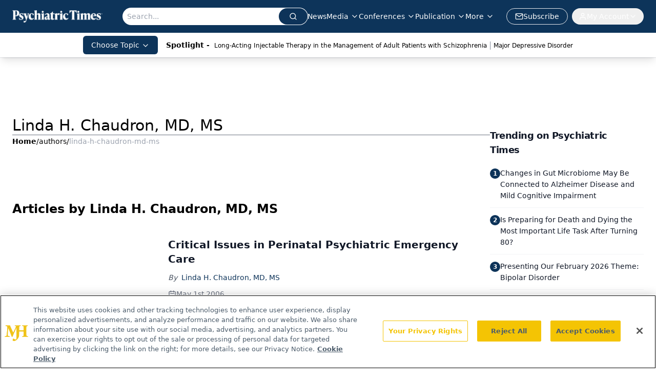

--- FILE ---
content_type: text/html; charset=utf-8
request_url: https://www.google.com/recaptcha/api2/aframe
body_size: 183
content:
<!DOCTYPE HTML><html><head><meta http-equiv="content-type" content="text/html; charset=UTF-8"></head><body><script nonce="PrmM1UlLiOk6FsYy9LVUvw">/** Anti-fraud and anti-abuse applications only. See google.com/recaptcha */ try{var clients={'sodar':'https://pagead2.googlesyndication.com/pagead/sodar?'};window.addEventListener("message",function(a){try{if(a.source===window.parent){var b=JSON.parse(a.data);var c=clients[b['id']];if(c){var d=document.createElement('img');d.src=c+b['params']+'&rc='+(localStorage.getItem("rc::a")?sessionStorage.getItem("rc::b"):"");window.document.body.appendChild(d);sessionStorage.setItem("rc::e",parseInt(sessionStorage.getItem("rc::e")||0)+1);localStorage.setItem("rc::h",'1770096157849');}}}catch(b){}});window.parent.postMessage("_grecaptcha_ready", "*");}catch(b){}</script></body></html>

--- FILE ---
content_type: application/javascript
request_url: https://api.lightboxcdn.com/z9gd/43411/www.psychiatrictimes.com/jsonp/z?cb=1770096142264&dre=l&callback=jQuery112405745920764099779_1770096142226&_=1770096142227
body_size: 1180
content:
jQuery112405745920764099779_1770096142226({"dre":"l","success":true,"response":"[base64].JJCMKIAIrIEzXhRkor9CzCDGAdTiBISlTSgzQAD14kjKzQM-04g0Cll6thczEcpDa5zilk0-k0COEll0.lCeECIgAkjBZFAqT5ApoIFSoh0IH5ONUDDoIDoKostJIrjB-s0JNI5G1BBBuKIALQgXAEXSaTTvIjwPBgXSyXDcWRRBCgKlTAD61Q5sg44imQVZAHoAHKyOIWgCaUTAzRVICmuqiFs0UXpCCYdhYIGqgUkofD8BAdDsyGY.[base64]"});

--- FILE ---
content_type: application/javascript
request_url: https://www.lightboxcdn.com/vendor/1fffd475-edf6-4f2e-a827-6c53b0058ea9/user.js?cb=638986463267579100
body_size: 5171
content:
const DIGIOH_PREVIEW_GLOBALS={DIGIOH_IS_PREVIEW:"boolean"==typeof DIGIOH_IS_PREVIEW&&DIGIOH_IS_PREVIEW||/true/.test("//false"),DIGIOH_SUBMISSION_OVERRIDE:"undefined"!=typeof DIGIOH_SUBMISSION_OVERRIDE&&DIGIOH_SUBMISSION_OVERRIDE.length>7?DIGIOH_SUBMISSION_OVERRIDE:"",DIGIOH_OVERRIDE_CACHE_VALUES:"undefined"!=typeof DIGIOH_OVERRIDE_CACHE_VALUES?DIGIOH_OVERRIDE_CACHE_VALUES:{},LIGHTBOX_GUID_PREVIEW:"undefined"!=typeof LIGHTBOX_GUID_PREVIEW?LIGHTBOX_GUID_PREVIEW:"",IS_PREVIEW_CLICK:"undefined"!=typeof PREVIEW_TYPE&&"click"==PREVIEW_TYPE,IS_PREVIEW_HOVER:"undefined"!=typeof PREVIEW_TYPE&&"hover"==PREVIEW_TYPE,IS_PREVIEW_SCROLL:"undefined"!=typeof PREVIEW_TYPE&&"scroll"==PREVIEW_TYPE,IS_PREVIEW_EXIT:"undefined"!=typeof PREVIEW_TYPE&&"exit"==PREVIEW_TYPE,DigiohPreviewOnScriptLoaded:"function"==typeof DigiohPreviewOnScriptLoaded?DigiohPreviewOnScriptLoaded:function(){},wasScriptOnLoadedCalled:"boolean"==typeof wasScriptOnLoadedCalled&&wasScriptOnLoadedCalled};var DIGIOH_API={};const DIGIOH_CUSTOM_JS_GLOBAL={};var DIGIOH_CUSTOM_JS_SUPER={},DIGIOH_CUSTOM_JS={};const DIGIOH_VENDOR_GUID="1fffd475-edf6-4f2e-a827-6c53b0058ea9",DIGIOH_VENDOR_SHORT_ID="43411",DIGIOH_PARTNER_NAME="",DIGIOH_KEEN_WRITE_KEY="[base64]";var DIGIOH_CACHE_VERSION="638986463267579100";const DIGIOH_STORAGE_TYPE="local_storage",DIGIOH_EMBED_TYPE="lightning",DIGIOH_USE_HTTPS_ONLY=/true/.test("false"),DIGIOH_USE_FRAME_COMPATIBILITY=/true/.test("false"),DIGIOH_LIGHTBOX_CONDITIONS=[];DIGIOH_LIGHTBOX_CONDITIONS[0]={},DIGIOH_LIGHTBOX_CONDITIONS[0].lightbox_guid="dc89e0e1-52e0-4559-b369-5520edec02bd",DIGIOH_LIGHTBOX_CONDITIONS[0].conditions=[[{p:"S_current_page_url",o:"contains",v:"a-behavioral-health-provider-s-guide-to-a-telehealth-career",s:[],sd:"",ed:""}]],DIGIOH_LIGHTBOX_CONDITIONS[1]={},DIGIOH_LIGHTBOX_CONDITIONS[1].lightbox_guid="e5b4c865-19a9-45e8-a87e-dfe05795496e",DIGIOH_LIGHTBOX_CONDITIONS[1].conditions=[[{p:"S_current_page_url",o:"contains",v:"a-behavioral-health-provider-s-guide-to-a-telehealth-career",s:[],sd:"",ed:""}]],DIGIOH_LIGHTBOX_CONDITIONS[2]={},DIGIOH_LIGHTBOX_CONDITIONS[2].lightbox_guid="537ba74f-6b83-4eb4-a86f-f35dc451078b",DIGIOH_LIGHTBOX_CONDITIONS[2].conditions=[[{p:"S_current_page_url",o:"contains",v:"a-behavioral-health-provider-s-guide-to-a-telehealth-career",s:[],sd:"",ed:""}]],DIGIOH_LIGHTBOX_CONDITIONS[3]={},DIGIOH_LIGHTBOX_CONDITIONS[3].lightbox_guid="9aeae5f6-5e74-4970-be52-62166c5cf7a9",DIGIOH_LIGHTBOX_CONDITIONS[3].conditions=[[{p:"S_current_page_url",o:"contains",v:"neurostar-transcranial-magnetic-stimulation-solutions-for-major-depressive-disorder-beyond-medication-1",s:[],sd:"",ed:""}]],DIGIOH_LIGHTBOX_CONDITIONS[4]={},DIGIOH_LIGHTBOX_CONDITIONS[4].lightbox_guid="cd974795-498f-43c6-8062-6b2b94a5fa8b",DIGIOH_LIGHTBOX_CONDITIONS[4].conditions=[[{p:"S_current_page_url",o:"contains",v:"a-behavioral-health-provider-s-guide-to-a-telehealth-career",s:[],sd:"",ed:""}]],DIGIOH_LIGHTBOX_CONDITIONS[5]={},DIGIOH_LIGHTBOX_CONDITIONS[5].lightbox_guid="200a292b-e649-41a9-9553-9c314368e33e",DIGIOH_LIGHTBOX_CONDITIONS[5].conditions=[[{p:"S_current_page_url",o:"contains",v:"aee54ab7-2a84-4665-a211-0da16db91b2d",s:[],sd:"",ed:""},{p:"E_lightbox_activity",o:"equals",v:"submit",s:[],sd:"",ed:""}]],DIGIOH_LIGHTBOX_CONDITIONS[6]={},DIGIOH_LIGHTBOX_CONDITIONS[6].lightbox_guid="990cc502-9eab-4347-be6b-c663d3980f17",DIGIOH_LIGHTBOX_CONDITIONS[6].conditions=[[{p:"S_current_page_url",o:"contains",v:"a-behavioral-health-provider-s-guide-to-a-telehealth-career",s:[],sd:"",ed:""}]],DIGIOH_LIGHTBOX_CONDITIONS[7]={},DIGIOH_LIGHTBOX_CONDITIONS[7].lightbox_guid="315ce05a-2b20-4ae0-937d-89155ff6327a",DIGIOH_LIGHTBOX_CONDITIONS[7].conditions=[[{p:"E_visitor_activity_visitor",o:"equals",v:"1",s:[],sd:"",ed:""},{p:"I_total_time_seconds",o:"greater_than",v:"45",s:[],sd:"",ed:""},{p:"E_device",o:"in_set",s:["Desktop"],v:"",sd:"",ed:""},{p:"S_current_page_url",o:"does_not_contain",v:"tackling-front-desk-bottlenecks",s:[],sd:"",ed:""}]],DIGIOH_LIGHTBOX_CONDITIONS[8]={},DIGIOH_LIGHTBOX_CONDITIONS[8].lightbox_guid="de7e756c-2c3a-4e7c-861d-d2a06f7b1e81",DIGIOH_LIGHTBOX_CONDITIONS[8].conditions=[[{p:"E_visitor_activity_visitor",o:"equals",v:"1",s:[],sd:"",ed:""},{p:"E_device",o:"in_set",s:["Desktop"],v:"",sd:"",ed:""},{p:"S_current_page_url",o:"in_set_contains",s:["how-to-switch-stimulants-dosing-guide-for-adhd","fda-officially-removes-rems-requirement-for-clozapine","bprs-brief-psychiatric-rating-scale","hidden-suffering-psychopath"],v:"",sd:"",ed:""},{p:"I_total_time_seconds",o:"greater_than",v:"45",s:[],sd:"",ed:""}]];const DIGIOH_LIGHTBOX_RULESETS={},DIGIOH_LIGHTBOX_IDS={"dc89e0e1-52e0-4559-b369-5520edec02bd":"230257","e5b4c865-19a9-45e8-a87e-dfe05795496e":"230949","537ba74f-6b83-4eb4-a86f-f35dc451078b":"255562","9aeae5f6-5e74-4970-be52-62166c5cf7a9":"259849","cd974795-498f-43c6-8062-6b2b94a5fa8b":"260110","200a292b-e649-41a9-9553-9c314368e33e":"271471","990cc502-9eab-4347-be6b-c663d3980f17":"278918","315ce05a-2b20-4ae0-937d-89155ff6327a":"280324","de7e756c-2c3a-4e7c-861d-d2a06f7b1e81":"292802"},DIGIOH_LIGHTBOX_NAMES={"dc89e0e1-52e0-4559-b369-5520edec02bd":"Psych Iris Telehealth Lead Gen June 2022 (do not turn off)","e5b4c865-19a9-45e8-a87e-dfe05795496e":"Psych Glenwood Lead Gen July 2022 (do not turn off) ","537ba74f-6b83-4eb4-a86f-f35dc451078b":"(Embedded Form) Psych NeuroStar Infographic Lead Gen May 2023 (do not turn off)","9aeae5f6-5e74-4970-be52-62166c5cf7a9":"(Gated Form) Psych NeuroStar Article Pop Up Lead Gen Aug2023 (do not turn off)","cd974795-498f-43c6-8062-6b2b94a5fa8b":"(Embedded Form) Psych PRMS Lead Gen May 2023 (do not turn off)","200a292b-e649-41a9-9553-9c314368e33e":"PT POPUP Schizophrenia_Sponsored Clinical Consult  Apr2024 (do not turn off)","990cc502-9eab-4347-be6b-c663d3980f17":"(Embedded Form) Psych WRS Lead Gen (do not turn off)","315ce05a-2b20-4ae0-937d-89155ff6327a":"PT_eNLcapture_2024_desktop-9-18-2024","de7e756c-2c3a-4e7c-861d-d2a06f7b1e81":"PT_eNLcapture_2024_desktop-3/19 high pageviews (copy 3-24-2025)"},DIGIOH_VARIATION_TO_BOX_MAP={};DIGIOH_API.DIGIOH_LIGHTBOX_SETTINGS={},DIGIOH_API.DIGIOH_LIGHTBOX_EFFECTS={};let DIGIOH_LIGHTBOX_EFFECTS=DIGIOH_API.DIGIOH_LIGHTBOX_EFFECTS;DIGIOH_API.BREAKPOINT_POINTER={},DIGIOH_API.BREAKPOINT_POINTER["dc89e0e1-52e0-4559-b369-5520edec02bd"]={},DIGIOH_API.BREAKPOINT_POINTER["e5b4c865-19a9-45e8-a87e-dfe05795496e"]={},DIGIOH_API.BREAKPOINT_POINTER["537ba74f-6b83-4eb4-a86f-f35dc451078b"]={},DIGIOH_API.BREAKPOINT_POINTER["9aeae5f6-5e74-4970-be52-62166c5cf7a9"]={},DIGIOH_API.BREAKPOINT_POINTER["9aeae5f6-5e74-4970-be52-62166c5cf7a9"][515]=!0,DIGIOH_API.BREAKPOINT_POINTER["cd974795-498f-43c6-8062-6b2b94a5fa8b"]={},DIGIOH_API.BREAKPOINT_POINTER["cd974795-498f-43c6-8062-6b2b94a5fa8b"][450]=!0,DIGIOH_API.BREAKPOINT_POINTER["200a292b-e649-41a9-9553-9c314368e33e"]={},DIGIOH_API.BREAKPOINT_POINTER["990cc502-9eab-4347-be6b-c663d3980f17"]={},DIGIOH_API.BREAKPOINT_POINTER["990cc502-9eab-4347-be6b-c663d3980f17"][450]=!0,DIGIOH_API.BREAKPOINT_POINTER["315ce05a-2b20-4ae0-937d-89155ff6327a"]={},DIGIOH_API.BREAKPOINT_POINTER["de7e756c-2c3a-4e7c-861d-d2a06f7b1e81"]={},DIGIOH_API.DIGIOH_PIXEL_THRESHOLDS={};let DIGIOH_DATA_STORAGE_TYPE_BY_BOX_OBJ={};DIGIOH_DATA_STORAGE_TYPE_BY_BOX_OBJ={};let DIGIOH_LIGHTBOX_MASTER_RULES={};DIGIOH_LIGHTBOX_MASTER_RULES={OneBoxPerPageview:!1,OneBoxPerSession:!1,OneBoxPerVisitor:!1,StopAfterFormSubmitted:!1,DisableIfCookiesDisabled:!0,IgnoreForInlineBoxes:!0,AllowMultipleBoxes:!1};let DIGIOH_LIGHTBOX_INLINES=[];DIGIOH_LIGHTBOX_INLINES=[{GUID:"dc89e0e1-52e0-4559-b369-5520edec02bd",display_rules:"always",custom_js_rules:"all",position_using:"smart_tag",jquery_selector:"body"},{GUID:"e5b4c865-19a9-45e8-a87e-dfe05795496e",display_rules:"always",custom_js_rules:"all",position_using:"smart_tag",jquery_selector:"body"},{GUID:"537ba74f-6b83-4eb4-a86f-f35dc451078b",display_rules:"always",custom_js_rules:"all",position_using:"smart_tag",jquery_selector:"body"},{GUID:"cd974795-498f-43c6-8062-6b2b94a5fa8b",display_rules:"always",custom_js_rules:"all",position_using:"smart_tag",jquery_selector:"body"},{GUID:"990cc502-9eab-4347-be6b-c663d3980f17",display_rules:"always",custom_js_rules:"all",position_using:"smart_tag",jquery_selector:"body"}];let DIGIOH_LIGHTBOX_PRELOAD_ARR=[];DIGIOH_LIGHTBOX_PRELOAD_ARR=[];let DIGIOH_DYNAMIC_BOXES=[];DIGIOH_DYNAMIC_BOXES=[];let DIGIOH_SPLIT_TESTS_ARR=[];DIGIOH_SPLIT_TESTS_ARR=[];const DIGIOH_USE_CONSOLE=/true/.test("false"),DIGIOH_USE_RESPONSIVE=!1,DIGIOH_USE_PRQ=/true/.test("true"),DIGIOH_IS_QA=/true/.test("false"),DIGIOH_BLIP_LZ="NoIg7GB0Bs2QnABkgJgIxpAGgAQgCxxrQCsqJakGJ2e0KqayaAHCzCrSPY8xaui4pE8KkgRwkQxHBRzIUNAGZE02fMUzpotOJL4q-7WOT6ELY7uRKlqY.12il-NQIZlhnXCDRhb-MiZKVks9AylvYVEHeCh8LzxhdQYoT1DTA2VVSJk3GFRnVzl3VHj0.N0XHJ0wqjBsxNzihTEqxuSW9AtqyBioCMaajKolbsHe4NiCtpAkvLgSMdmm-Vkynr7GJaiJsVT18atezPoi-UDCLl9.[base64].B2cjRMJ2Am8IQbR5hKTMBtKMJRUseOhmPgqWy3unGAx0Dzr3Qv0x5yIYR7EmRQyQFf9nypE8aTxZNegeR8AJYWwUIg3gRkPK1DnEJRJhmJDnzgfA93FSD8QUUi.[base64].dB.x5GCEXi4J-Uy9FapgfUauShCkvS7CeJo.g2BUgDWIKCzVIKl5CpEEwEECGyHK7TTupGoSwFBBjBqVezVK1Px-uYJQsP0jiRr2j4dqoITi241bzq6orb0QQJwMOgbjqVS6WKskgYNWl7lOhcR4A8FqKTavUwqrbywc7QNByAxRoG426ZKfcoiBmzbOW-coAbsBrEX-6cJr-MhYDOVydHq9o8jc04.[base64].hO3OVu5vmBn4f0-1.vudL-Tl-wHP9-l9fzLD.s5P-OcjisECByTcgC5RazrK2AeiA.4Oxfv5JWdtig80cnULWq0zzsQFgNHgxBYHf0UBpchj8-TAJnHAwwBMX7KAzswpQaCGHKF.pwkgx9OEiS.jQjAdCUGcIpiAnhIiX7pmoR.Mkb8KEwFkTuNMTCxGsM4cLRobC3qWTgI5HmZ5h7EOYI-fU9DFHKDAQwpUyi5R2IQA4jAfDFFSwkZYtRlilAKJocWJxeYHHWNcZ4oRUjOHcMsfgDRliXFCNeNonhTjzGiMiUEoRdwHHBkyckl-8AwmKPgBEmhy8EkeJCR.[base64]";let COUPON_GROUP_POPULATE_OBJ={};COUPON_GROUP_POPULATE_OBJ={};const ClientJsDomMaxWaitSeconds=parseInt("0");let ACCOUNT_METADATA={};ACCOUNT_METADATA={},DIGIOH_API.canAccessParentWindow=function(){try{return window.parent.document,!0}catch{return!1}},DIGIOH_API.isSameOrigin=function(I){try{return I.document,I.location.href,I.location.origin===window.location.origin}catch{return!1}},DIGIOH_API.getHighestSameOriginWindow=function(I=window,e=16){let _=I;for(let I=0;I<e;I++){const I=_.parent;if(I===_)break;if(!DIGIOH_API.isSameOrigin(I))break;_=I}return _},DIGIOH_API.hasInaccessibleAncestor=function(I=window){const e=DIGIOH_API.getHighestSameOriginWindow(I);if(e.parent===e)return!1;try{return e.parent.document,e.parent.location.href,!1}catch{return!0}};let DIGIOH_PARENT_WINDOW_CONTEXT="",DIGIOH_TOP_WINDOW_CONTEXT=DIGIOH_API.getHighestSameOriginWindow(),_digiohProtocol="https://";DIGIOH_USE_FRAME_COMPATIBILITY?(_digiohProtocol="https:"==window.document.location.protocol?"https://":"http://",DIGIOH_PARENT_WINDOW_CONTEXT=window):(_digiohProtocol="https:"==window.parent.document.location.protocol?"https://":"http://",DIGIOH_PARENT_WINDOW_CONTEXT=window.parent);const _digiohProtocolOverride=void 0!==DIGIOH_USE_HTTPS_ONLY&&!0===DIGIOH_USE_HTTPS_ONLY?"https://":_digiohProtocol;DIGIOH_API.DIGIOH_USE_FRAME_COMPATIBILITY=DIGIOH_USE_FRAME_COMPATIBILITY,DIGIOH_API.DIGIOH_TOP_WINDOW_CONTEXT=DIGIOH_TOP_WINDOW_CONTEXT,DIGIOH_API.DIGIOH_PARENT_WINDOW_CONTEXT=DIGIOH_PARENT_WINDOW_CONTEXT,DIGIOH_API.IS_LIGHTBOX_INLINE_JS=!1;try{DIGIOH_API.canAccessParentWindow()&&window.parent.document.getElementById("lightboxjs-lightboxlib")&&window.parent.document.getElementById("lightboxjs-frame-lightboxlib")&&(DIGIOH_API.IS_LIGHTBOX_INLINE_JS=!0)}catch(I){}const DIGIOH_CONFIG={REGION:"US",PROTOCOL:_digiohProtocol,PROTOCOL_USER_OVERRIDE:_digiohProtocolOverride,CDN_DOMAIN:"www.lightboxcdn.com",BOX_BASE_URL:_digiohProtocolOverride+"www.lightboxcdn.com",SUBMIT_BASE_URL:_digiohProtocolOverride+"submit.lightboxcdn.com",SUBMITCUS_BASE_URL:_digiohProtocolOverride+"submitcus.lightboxcdn.com",API_BASE_URL:_digiohProtocolOverride+"api.lightboxcdn.com",JSAPI_BASE_URL:_digiohProtocolOverride+"jsapi.lightboxcdn.com",COUPON_BASE_URL:_digiohProtocolOverride+"coupon.lightboxcdn.com",S3_BASE_URL:_digiohProtocolOverride+"s3.lightboxcdn.com",LOG_BASE_URL:_digiohProtocolOverride+"lgev.lightboxcdn.com",ROB_BASE_URL:_digiohProtocolOverride+"robert.lightboxcdn.com",BETA_BASE_URL:_digiohProtocolOverride+"beta.lightboxcdn.com",BETA2_BASE_URL:_digiohProtocolOverride+"beta2.lightboxcdn.com",BUILD_VERSION_NUMBER:"1.0.9441.40788",CUSTOM_FIELDS_LIMIT:parseInt("50")||50,USE_SUBMIT_POST:/true/.test("true"),CACHE_VALUES:{main:"6A22582C2578B1916A0211E1A29B7825",custom:"56D302B4954400A28AF1DD2AC4FFF00A",custom_box:"E56FFFF18E0B8C303ACBEB9D23CB5944",lightbox_builder:"0D8DDB7EC740C9A93EA9BA58AB04A732",boxes:{},...DIGIOH_PREVIEW_GLOBALS.DIGIOH_OVERRIDE_CACHE_VALUES},NAMED_CUSTOM_FIELDS:[],DIGIOH_USE_BUGSNAG:/true/.test("false"),USE_LZ:/true/.test("true"),USE_GLOBAL_BOX_SUPPRESSION:/true/.test("false"),OVERRIDE_BOX_GUID:null};DIGIOH_API.CONFIG=DIGIOH_CONFIG,DIGIOH_API.CONFIG.CACHE_VALUES.boxes["dc89e0e1-52e0-4559-b369-5520edec02bd"]="638913840320730000",DIGIOH_API.CONFIG.CACHE_VALUES.boxes["e5b4c865-19a9-45e8-a87e-dfe05795496e"]="638913840320730000",DIGIOH_API.CONFIG.CACHE_VALUES.boxes["537ba74f-6b83-4eb4-a86f-f35dc451078b"]="638913840320730000",DIGIOH_API.CONFIG.CACHE_VALUES.boxes["9aeae5f6-5e74-4970-be52-62166c5cf7a9"]="638913840320730000",DIGIOH_API.CONFIG.CACHE_VALUES.boxes["cd974795-498f-43c6-8062-6b2b94a5fa8b"]="638913840320730000",DIGIOH_API.CONFIG.CACHE_VALUES.boxes["200a292b-e649-41a9-9553-9c314368e33e"]="638913840320730000",DIGIOH_API.CONFIG.CACHE_VALUES.boxes["990cc502-9eab-4347-be6b-c663d3980f17"]="638913840320730000",DIGIOH_API.CONFIG.CACHE_VALUES.boxes["315ce05a-2b20-4ae0-937d-89155ff6327a"]="638913840320730000",DIGIOH_API.CONFIG.CACHE_VALUES.boxes["de7e756c-2c3a-4e7c-861d-d2a06f7b1e81"]="638913840320730000",DIGIOH_API.CONFIG.NAMED_CUSTOM_FIELDS=[],DIGIOH_API.loadScript=function(I,e){var _=document.head,O=document.createElement("script");O.type="text/javascript",O.src=I,O.onreadystatechange=e,O.onload=e,_.appendChild(O)},DIGIOH_API.loadUserScript=async function(I,e){DIGIOH_IS_QA?I=I.replace(/\.[^/.]+$/,"_qa.js"):DIGIOH_IS_PREVIEW&&(I=I.replace(/\.[^/.]+$/,"_preview.js"));var _=DIGIOH_API.CONFIG.BOX_BASE_URL+"/vendor/"+DIGIOH_VENDOR_GUID+"/"+I;return e&&(_+="?cb="+e),new Promise(((I,e)=>{DIGIOH_API.loadScript(_,(function(){I(_+" loaded")}))}))},DIGIOH_IS_PREVIEW=DIGIOH_PREVIEW_GLOBALS.DIGIOH_IS_PREVIEW,DIGIOH_API.loadUserScript("custom.js",DIGIOH_API.CONFIG.CACHE_VALUES.custom).then((function(){DIGIOH_API.loadUserScript("main.js",DIGIOH_API.CONFIG.CACHE_VALUES.main)}));

--- FILE ---
content_type: text/plain; charset=utf-8
request_url: https://fp.psychiatrictimes.com/M0Wq/u4Nw-S/7m9x/c962DTG/Q8S?q=vnFC4dZv8NpwPrIAgVP2
body_size: -57
content:
SbE37Y+9YSBmPCoRq4elQp7d/BcKE6y2M3D6NXdrTJ1Gw4GuU9fhjueELhRbYa18Ltfr3qQFyCQtcF/fxzbYMEl8mv2h0Q==

--- FILE ---
content_type: application/javascript; charset=utf-8
request_url: https://www.psychiatrictimes.com/_astro/multi-media.POJWQm1l.js
body_size: 355
content:
import{j as s}from"./jsx-runtime.D3GSbgeI.js";import{a as c,u as a}from"./url-for.BMmA5B1g.js";import{u as n}from"./use-sanity-client.QR1CtgZm.js";import"./index.yBjzXJbu.js";import"./_commonjsHelpers.D6-XlEtG.js";import"./index.HXEJb8BZ.js";import"./use-create-sanity-client.Nyrt-dWM.js";import"./preload-helper.BlTxHScW.js";import"./tslib.es6.DCgJAGIv.js";const w=o=>{let{value:{medias:t}}=o;const r=n();let i=t&&t.some(l=>!!l.poster);if(t&&t.length>0){let l="";switch(t.length){case 1:l="w-full";break;case 2:l="w-1/2";break;case 3:l="w-1/3";break;case 4:l="w-1/4";break}return s.jsx("div",{className:"multi-media-container mb-4 mt-4",children:s.jsx("div",{className:"flex flex-row gap-3",children:t.map(e=>s.jsx("div",{className:`${l} mobile-styling`,children:s.jsx("a",{...e.upload_doc&&e.upload_doc.asset&&{href:c({asset:e.upload_doc}),target:e.blank?"_blank":"_self"},style:{cursor:e.upload_doc&&e.upload_doc.asset&&e.upload_doc.asset.url?"pointer":"default"},children:s.jsxs("div",{className:"multi-media-image-container mb-4",children:[i&&s.jsxs("picture",{children:[s.jsx("source",{media:"(min-width: 1200px)",srcSet:a(r,e.poster,1500,null,null,"max")}),s.jsx("source",{media:"(min-width: 600px)",srcSet:a(r,e.poster,1e3,null,null,"max")}),s.jsx("source",{media:"(max-width: 600px)",srcSet:a(r,e.poster,500,null,null,"max")}),s.jsx("img",{"images-count":t.length,className:"multi-media-image h-auto w-full object-cover",src:a(r,e.poster),alt:e.alt||""})]}),e.caption&&s.jsx("span",{className:"text-sm text-[#6c757d]",children:e.caption})]})})},e._key))})})}return null};export{w as default};
